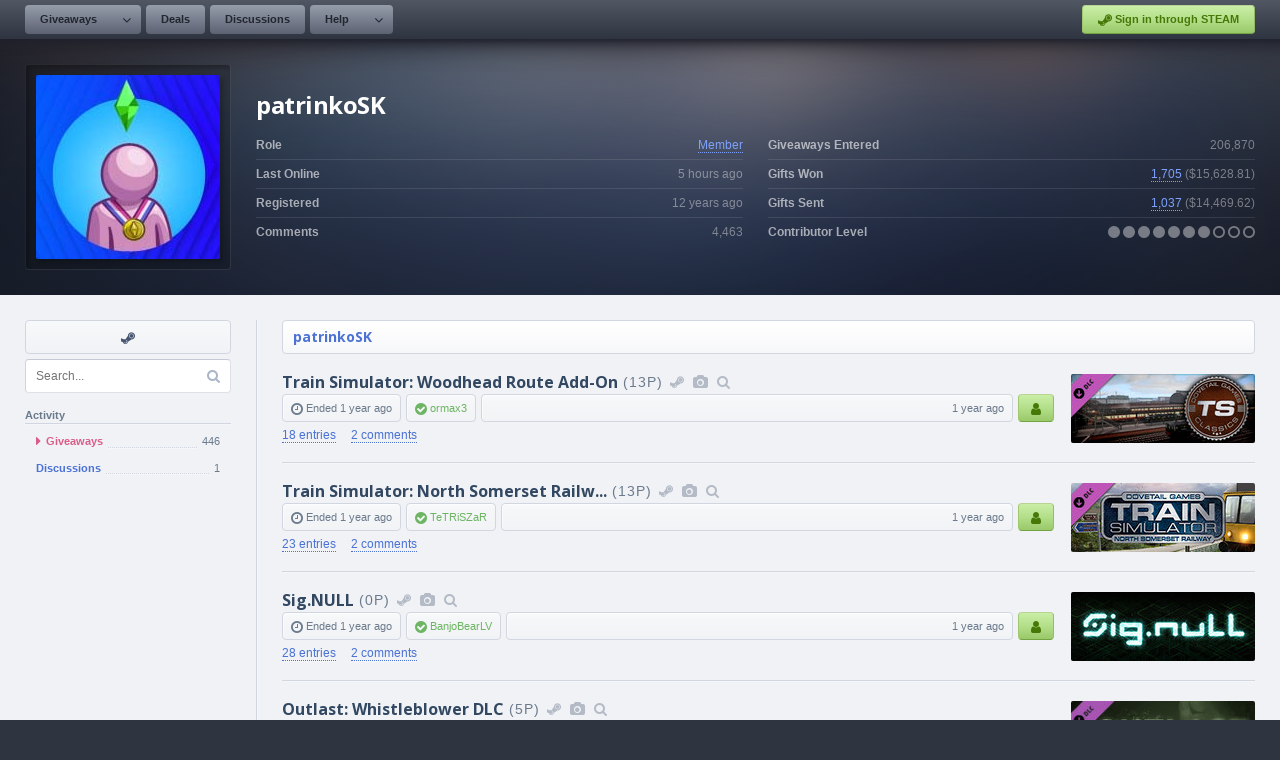

--- FILE ---
content_type: text/html; charset=UTF-8
request_url: https://www.steamgifts.com/user/patrinkoSK
body_size: 6590
content:
<!DOCTYPE html>
<html lang="en">
	<head>
		<meta charset="UTF-8">
						<link rel="shortcut icon" href="https://cdn.steamgifts.com/img/favicon.ico">
		<title>User - patrinkoSK</title>
		<!-- Google Fonts -->
		<link rel="preconnect" href="https://fonts.gstatic.com">
		<link href="https://fonts.googleapis.com/css2?family=Open+Sans:wght@300;600;700&family=Roboto+Mono&display=swap" rel="stylesheet">
		<!-- Include FontAwesome -->
		<link rel="stylesheet" href="https://maxcdn.bootstrapcdn.com/font-awesome/4.7.0/css/font-awesome.min.css">
		<!-- Include CSS -->
		<link rel="stylesheet" type="text/css" href="https://cdn.steamgifts.com/css/minified_v58.css">
		<!-- Include Scripts -->
		<script src="https://cdn.steamgifts.com/js/minified_v61.js"></script>
		<script type="text/javascript">
			var baseUrl = "\/user\/patrinkoSK";
		</script>
				<script src="https://cdn.steamgifts.com/js/referrals_v4.js"></script>		<meta name="viewport" content="width=1200">
		<script type="application/ld+json">{"@context":"https://schema.org","@type":"ProfilePage","dateCreated":"2013-08-29T13:10:44+00:00","mainEntity":{"@type":"Person","name":"patrinkoSK","identifier":"623954","image":"https://avatars.steamstatic.com/65986f68ce4dbbed9811441ae169293c3d71a251_full.jpg"}}</script>			
	</head>
	<body>
					<div class="lightbox hide">
				<div class="lightbox-header">
					<div class="lightbox-header-description">
						<div class="lightbox-header-description-name"></div>
						<div class="lightbox-header-description-count"></div>
					</div>
					<div class="lightbox-header-icons">
						<i data-category="images" class="lightbox-header-icon fa fa-camera"></i>
						<i data-category="videos" class="lightbox-header-icon fa fa-video-camera"></i>
						<i class="lightbox-header-icon lightbox-header-icon--close fa fa-times"></i>
					</div>
				</div>
				<div class="lightbox-status lightbox-status--loading">
					<div>
						<div class="lightbox-status-icon"><i class="fa fa-cog fa-spin"></i></div>
						<div class="lightbox-status-text">Please wait</div>
					</div>
				</div>
				<div class="lightbox-status lightbox-status--empty">
					<div>
						<div class="lightbox-status-icon"><i class="fa fa-picture-o"></i></div>
						<div class="lightbox-status-text">No results</div>
					</div>
				</div>
				<div class="lightbox-content">
					<div class="lightbox-content-nav">
						<div class="lightbox-content-nav-btn lightbox-content-nav-btn--prev">
							<div class="lightbox-content-nav-btn-icon"><i class="fa fa-angle-left"></i></div>
						</div>
						<div class="lightbox-content-nav-btn lightbox-content-nav-btn--next">
							<div class="lightbox-content-nav-btn-icon"><i class="fa fa-angle-right"></i></div>
						</div>
					</div>
					<div class="lightbox-content-image"></div>
				</div>
				<div class="lightbox-footer-outer">
					<div class="lightbox-footer-inner">
						<div class="lightbox-thumbnails"></div>
					</div>
				</div>
			</div>
					<header>
			<nav>
									<div class="nav__left-container">
						<div class="nav__button-container">
							<div class="nav__relative-dropdown is-hidden">
								<div class="nav__absolute-dropdown">
									<a class="nav__row" href="/giveaways/wishlist">
										<i class="icon-blue fa fa-fw fa-users"></i>
										<div class="nav__row__summary">
											<p class="nav__row__summary__name">Community Wishlist</p>
											<p class="nav__row__summary__description">Search for new games to share.</p>
										</div>
									</a>							
								</div>
							</div>	
							<a class="nav__button nav__button--is-dropdown" href="/">Giveaways</a>
							<div class="nav__button nav__button--is-dropdown-arrow"><i class="fa fa-angle-down"></i></div>
						</div>
												<div class="nav__button-container">
							<a class="nav__button" href="/discussions/deals">Deals</a>
						</div>
						<div class="nav__button-container">
							<a class="nav__button" href="/discussions">Discussions</a>
						</div>
						<div class="nav__button-container">
							<div class="nav__relative-dropdown is-hidden">
								<div class="nav__absolute-dropdown">
									<a class="nav__row" href="/about/guidelines">
										<i class="icon-blue fa fa-fw fa-file-text-o"></i>
										<div class="nav__row__summary">
											<p class="nav__row__summary__name">Guidelines</p>
											<p class="nav__row__summary__description">Community rules and guidelines.</p>
										</div>
									</a>
									<a class="nav__row" href="/about/faq">
										<i class="icon-grey fa fa-fw fa-question-circle"></i>
										<div class="nav__row__summary">
											<p class="nav__row__summary__name">FAQ</p>
											<p class="nav__row__summary__description">Frequently asked questions.</p>
										</div>
									</a>
									<a class="nav__row" href="/about/comment-formatting">
										<i class="icon-red fa fa-fw fa-code"></i>
										<div class="nav__row__summary">
											<p class="nav__row__summary__name">Comment Formatting</p>
											<p class="nav__row__summary__description">Syntax for writing comments.</p>
										</div>
									</a>
								</div>
							</div>	
							<a class="nav__button nav__button--is-dropdown" href="/about/faq">Help</a>
							<div class="nav__button nav__button--is-dropdown-arrow"><i class="fa fa-angle-down"></i></div>
						</div>
					</div>
					<div class="nav__right-container">
													<div class="nav__button-container">
							<a href="/?login&redirect=/user/patrinkoSK" class="nav__sits"><i class="fa fa-steam"></i> Sign in through STEAM</a>
							</div>
												</div>
								</nav>
		</header>
			<div class="featured__container">
		<div class="featured__outer-wrap featured__outer-wrap--user" style="background-color: rgb(4,29,89);">
			<div class="featured__inner-wrap">
				<div class="global__image-outer-wrap global__image-outer-wrap--avatar-large" style="width: 206px; height: 206px; box-sizing: border-box; border-left-color: rgba(255,255,255,0.05); border-top-color: rgba(255,255,255,0.05); ">
				<div class="global__image-inner-wrap" style="background-size: auto; background-image:url(https://avatars.steamstatic.com/65986f68ce4dbbed9811441ae169293c3d71a251_full.jpg);"></div></div>
				<div class="featured__summary">
					<div class="featured__heading"><div class="featured__heading__medium">patrinkoSK</div></div>
					<div class="featured__table">
						<div class="featured__table__column">
							<div class="featured__table__row">
								<div class="featured__table__row__left">Role</div>
								<div class="featured__table__row__right"><a style="color: rgb(125,161,250);" href="/roles/member">Member</a></div>
							</div>
							<div class="featured__table__row">
								<div class="featured__table__row__left">Last Online</div>
								<div class="featured__table__row__right"><span data-timestamp="1768767650">5 hours</span> ago</div>
							</div>
							<div class="featured__table__row">
								<div class="featured__table__row__left">Registered</div>
								<div class="featured__table__row__right"><span data-timestamp="1377781844">12 years</span> ago</div>
							</div>
							<div class="featured__table__row">
								<div class="featured__table__row__left">Comments</div>
								<div class="featured__table__row__right">4,463</div>
							</div>
						</div>
						<div class="featured__table__column">
							<div class="featured__table__row">
								<div class="featured__table__row__left">Giveaways Entered</div>
								<div class="featured__table__row__right">206,870</div>
							</div>
							<div class="featured__table__row">
								<div class="featured__table__row__left">Gifts Won</div>
								<div class="featured__table__row__right"><span><span data-ui-tooltip="{&quot;rows&quot;:[{&quot;icon&quot; : [{&quot;class&quot; : &quot;fa-check-circle&quot;, &quot;color&quot; : &quot;#96c468&quot;}], &quot;columns&quot;:[{&quot;name&quot; : &quot;Received&quot;}, {&quot;name&quot; : &quot;1,705&quot;, &quot;color&quot; : &quot;#8f96a6&quot;}]},{&quot;indent&quot; : &quot;80px&quot;, &quot;columns&quot;:[{&quot;name&quot; : &quot;Full Value&quot;, &quot;color&quot; : &quot;#8f96a6&quot;}, {&quot;name&quot; : &quot;147&quot;, &quot;color&quot; : &quot;#8f96a6&quot;}]},{&quot;indent&quot; : &quot;80px&quot;, &quot;columns&quot;:[{&quot;name&quot; : &quot;Reduced Value&quot;, &quot;color&quot; : &quot;#8f96a6&quot;}, {&quot;name&quot; : &quot;1,121&quot;, &quot;color&quot; : &quot;#8f96a6&quot;}]},{&quot;indent&quot; : &quot;80px&quot;, &quot;columns&quot;:[{&quot;name&quot; : &quot;No Value&quot;, &quot;color&quot; : &quot;#8f96a6&quot;}, {&quot;name&quot; : &quot;437&quot;, &quot;color&quot; : &quot;#8f96a6&quot;}]},{&quot;icon&quot; : [{&quot;class&quot; : &quot;fa-times-circle&quot;, &quot;color&quot; : &quot;#ec8583&quot;}], &quot;columns&quot;:[{&quot;name&quot; : &quot;Not Received&quot;}, {&quot;name&quot; : &quot;5&quot;, &quot;color&quot; : &quot;#8f96a6&quot;}]}]}"><a style="color: rgb(125,161,250);" href="/user/patrinkoSK/giveaways/won">1,705</a></span> (<span data-ui-tooltip="{&quot;rows&quot;:[{&quot;icon&quot; : [{&quot;class&quot; : &quot;fa-dollar&quot;, &quot;color&quot; : &quot;#84cfda&quot;}], &quot;columns&quot;:[{&quot;name&quot; : &quot;Received Value&quot;}, {&quot;name&quot; : &quot;$2,814.66&quot;, &quot;color&quot; : &quot;#8f96a6&quot;}]}]}">$15,628.81</span>)</span></div>
							</div>

							<div class="featured__table__row">
								<div class="featured__table__row__left">Gifts Sent</div>
								<div class=" featured__table__row__right">
								<span><span data-ui-tooltip="{&quot;rows&quot;:[{&quot;icon&quot; : [{&quot;class&quot; : &quot;fa-check-circle&quot;, &quot;color&quot; : &quot;#96c468&quot;}], &quot;columns&quot;:[{&quot;name&quot; : &quot;Received&quot;}, {&quot;name&quot; : &quot;1,037&quot;, &quot;color&quot; : &quot;#8f96a6&quot;}]},{&quot;indent&quot; : &quot;80px&quot;, &quot;columns&quot;:[{&quot;name&quot; : &quot;Full Value&quot;, &quot;color&quot; : &quot;#8f96a6&quot;}, {&quot;name&quot; : &quot;25&quot;, &quot;color&quot; : &quot;#8f96a6&quot;}]},{&quot;indent&quot; : &quot;80px&quot;, &quot;columns&quot;:[{&quot;name&quot; : &quot;Reduced Value&quot;, &quot;color&quot; : &quot;#8f96a6&quot;}, {&quot;name&quot; : &quot;377&quot;, &quot;color&quot; : &quot;#8f96a6&quot;}]},{&quot;indent&quot; : &quot;80px&quot;, &quot;columns&quot;:[{&quot;name&quot; : &quot;No Value&quot;, &quot;color&quot; : &quot;#8f96a6&quot;}, {&quot;name&quot; : &quot;635&quot;, &quot;color&quot; : &quot;#8f96a6&quot;}]},{&quot;icon&quot; : [{&quot;class&quot; : &quot;fa-question-circle&quot;, &quot;color&quot; : &quot;#77899A&quot;}], &quot;columns&quot;:[{&quot;name&quot; : &quot;Awaiting Feedback&quot;}, {&quot;name&quot; : &quot;0&quot;, &quot;color&quot; : &quot;#8f96a6&quot;}]},{&quot;icon&quot; : [{&quot;class&quot; : &quot;fa-times-circle&quot;, &quot;color&quot; : &quot;#ec8583&quot;}], &quot;columns&quot;:[{&quot;name&quot; : &quot;Not Received&quot;}, {&quot;name&quot; : &quot;0&quot;, &quot;color&quot; : &quot;#8f96a6&quot;}]}]}"><a style="color: rgb(125,161,250);" href="/user/patrinkoSK">1,037</a></span> (<span data-ui-tooltip="{&quot;rows&quot;:[{&quot;icon&quot; : [{&quot;class&quot; : &quot;fa-dollar&quot;, &quot;color&quot; : &quot;#84cfda&quot;}], &quot;columns&quot;:[{&quot;name&quot; : &quot;Contributor Value&quot;}, {&quot;name&quot; : &quot;$1,168.91&quot;, &quot;color&quot; : &quot;#8f96a6&quot;}]}]}">$14,469.62</span>)</span></div>
							</div>
							<div class="featured__table__row">
								<div class="featured__table__row__left">Contributor Level</div>
								<div class="featured__table__row__right"><span data-ui-tooltip="{&quot;rows&quot;:[{&quot;icon&quot; : [{&quot;class&quot; : &quot;fa-gift&quot;, &quot;color&quot; : &quot;#84cfda&quot;}], &quot;columns&quot;:[{&quot;name&quot; : &quot;Contributor Level&quot;}, {&quot;name&quot; : &quot;7.17&quot;, &quot;color&quot; : &quot;#8f96a6&quot;}]}]}"><i class="fa fa-circle"></i></span><span data-ui-tooltip="{&quot;rows&quot;:[{&quot;icon&quot; : [{&quot;class&quot; : &quot;fa-gift&quot;, &quot;color&quot; : &quot;#84cfda&quot;}], &quot;columns&quot;:[{&quot;name&quot; : &quot;Contributor Level&quot;}, {&quot;name&quot; : &quot;7.17&quot;, &quot;color&quot; : &quot;#8f96a6&quot;}]}]}"> <i class="fa fa-circle"></i></span><span data-ui-tooltip="{&quot;rows&quot;:[{&quot;icon&quot; : [{&quot;class&quot; : &quot;fa-gift&quot;, &quot;color&quot; : &quot;#84cfda&quot;}], &quot;columns&quot;:[{&quot;name&quot; : &quot;Contributor Level&quot;}, {&quot;name&quot; : &quot;7.17&quot;, &quot;color&quot; : &quot;#8f96a6&quot;}]}]}"> <i class="fa fa-circle"></i></span><span data-ui-tooltip="{&quot;rows&quot;:[{&quot;icon&quot; : [{&quot;class&quot; : &quot;fa-gift&quot;, &quot;color&quot; : &quot;#84cfda&quot;}], &quot;columns&quot;:[{&quot;name&quot; : &quot;Contributor Level&quot;}, {&quot;name&quot; : &quot;7.17&quot;, &quot;color&quot; : &quot;#8f96a6&quot;}]}]}"> <i class="fa fa-circle"></i></span><span data-ui-tooltip="{&quot;rows&quot;:[{&quot;icon&quot; : [{&quot;class&quot; : &quot;fa-gift&quot;, &quot;color&quot; : &quot;#84cfda&quot;}], &quot;columns&quot;:[{&quot;name&quot; : &quot;Contributor Level&quot;}, {&quot;name&quot; : &quot;7.17&quot;, &quot;color&quot; : &quot;#8f96a6&quot;}]}]}"> <i class="fa fa-circle"></i></span><span data-ui-tooltip="{&quot;rows&quot;:[{&quot;icon&quot; : [{&quot;class&quot; : &quot;fa-gift&quot;, &quot;color&quot; : &quot;#84cfda&quot;}], &quot;columns&quot;:[{&quot;name&quot; : &quot;Contributor Level&quot;}, {&quot;name&quot; : &quot;7.17&quot;, &quot;color&quot; : &quot;#8f96a6&quot;}]}]}"> <i class="fa fa-circle"></i></span><span data-ui-tooltip="{&quot;rows&quot;:[{&quot;icon&quot; : [{&quot;class&quot; : &quot;fa-gift&quot;, &quot;color&quot; : &quot;#84cfda&quot;}], &quot;columns&quot;:[{&quot;name&quot; : &quot;Contributor Level&quot;}, {&quot;name&quot; : &quot;7.17&quot;, &quot;color&quot; : &quot;#8f96a6&quot;}]}]}"> <i class="fa fa-circle"></i></span><span data-ui-tooltip="{&quot;rows&quot;:[{&quot;icon&quot; : [{&quot;class&quot; : &quot;fa-gift&quot;, &quot;color&quot; : &quot;#84cfda&quot;}], &quot;columns&quot;:[{&quot;name&quot; : &quot;Contributor Level&quot;}, {&quot;name&quot; : &quot;7.17&quot;, &quot;color&quot; : &quot;#8f96a6&quot;}]}]}"> <i class="fa fa-circle-o"></i></span><span data-ui-tooltip="{&quot;rows&quot;:[{&quot;icon&quot; : [{&quot;class&quot; : &quot;fa-gift&quot;, &quot;color&quot; : &quot;#84cfda&quot;}], &quot;columns&quot;:[{&quot;name&quot; : &quot;Contributor Level&quot;}, {&quot;name&quot; : &quot;7.17&quot;, &quot;color&quot; : &quot;#8f96a6&quot;}]}]}"> <i class="fa fa-circle-o"></i></span><span data-ui-tooltip="{&quot;rows&quot;:[{&quot;icon&quot; : [{&quot;class&quot; : &quot;fa-gift&quot;, &quot;color&quot; : &quot;#84cfda&quot;}], &quot;columns&quot;:[{&quot;name&quot; : &quot;Contributor Level&quot;}, {&quot;name&quot; : &quot;7.17&quot;, &quot;color&quot; : &quot;#8f96a6&quot;}]}]}"> <i class="fa fa-circle-o"></i></span></div>
							</div>
						</div>
					</div>
				</div>
			</div>
		</div>
	</div>
	<div class="page__outer-wrap">
		<div class="page__inner-wrap">
			<div class="widget-container">
				<div class="sidebar">
											<div class="sidebar__shortcut-outer-wrap">
							<div class="sidebar__shortcut-inner-wrap">
								<a rel="nofollow noopener" target="_blank" href="https://steamcommunity.com/profiles/76561197995761982" data-tooltip="Visit Steam Profile"><i class="fa fa-fw fa-steam"></i></a>							</div>
							<div class="sidebar__shortcut-tooltip-relative">
								<div class="sidebar__shortcut-tooltip-absolute"><i class="fa fa-question-circle"></i> <span class="js-tooltip"></span></div>
							</div>
						</div>
						
				<div class="sidebar__search-container">
					<input class="sidebar__search-input" name="search-query" type="text" placeholder="Search..." value="" />
					<i class="fa fa-search"></i>
				</div>
				<div class="sidebar__heading">Activity</div><ul class="sidebar__navigation">
							<li style="display: flex; align-items: center;" class="sidebar__navigation__item is-selected"><a style="flex: 1;" class="sidebar__navigation__item__link" href="/user/patrinkoSK"><i class="fa fa-caret-right"></i> 
									<div class="sidebar__navigation__item__name">Giveaways</div>
									<div class="sidebar__navigation__item__underline"></div><div class="sidebar__navigation__item__count">446</div>
								</a>
							</li>
							<li style="display: flex; align-items: center;" class="sidebar__navigation__item"><a style="flex: 1;" class="sidebar__navigation__item__link" href="/user/patrinkoSK/discussions">
									<div class="sidebar__navigation__item__name">Discussions</div>
									<div class="sidebar__navigation__item__underline"></div><div class="sidebar__navigation__item__count">1</div>
								</a>
							</li></ul>				</div>
				<div>
											<div class="page__heading">
							<div class="page__heading__breadcrumbs"><a href="/user/patrinkoSK">patrinkoSK</a></div>						</div>
						<div>
			<div class="giveaway__row-outer-wrap">
				<div class="giveaway__row-inner-wrap">
					<div class="giveaway__summary">
						<h2 class="giveaway__heading">
							<a class="giveaway__heading__name" href="/giveaway/c5jyZ/train-simulator-woodhead-route-add-on">Train Simulator: Woodhead Route Add-On</a><span class="giveaway__heading__thin">(13P)</span><a data-ui-tooltip="{&quot;rows&quot;:[{&quot;icon&quot; : [{&quot;class&quot; : &quot;fa-steam&quot;, &quot;color&quot; : &quot;#84cfda&quot;}], &quot;columns&quot;:[{&quot;name&quot; : &quot;Steam Store&quot;}]}]}" class="giveaway__icon" rel="nofollow noopener" target="_blank" href="https://store.steampowered.com/app/65244?utm_source=SteamGifts"><i class="fa fa-fw fa-steam"></i></a><i data-ui-tooltip="{&quot;rows&quot;:[{&quot;icon&quot; : [{&quot;class&quot; : &quot;fa-camera&quot;, &quot;color&quot; : &quot;#84cfda&quot;}], &quot;columns&quot;:[{&quot;name&quot; : &quot;Screenshots / Videos&quot;}]}]}" data-lightbox-id="4371" class="giveaway__icon fa fa-fw fa-camera"></i><a data-ui-tooltip="{&quot;rows&quot;:[{&quot;icon&quot; : [{&quot;class&quot; : &quot;fa-search&quot;, &quot;color&quot; : &quot;#84cfda&quot;}], &quot;columns&quot;:[{&quot;name&quot; : &quot;More Giveaways&quot;}]}]}" title="Free Steam Giveaways and Keys for Train Simulator: Woodhead Route Add-On" class="giveaway__icon" href="/game/9yP7X/train-simulator-woodhead-route-add-on"><i class="fa fa-fw fa-search"></i></a>
						</h2>
						<div class="giveaway__columns">
							<div><i class="fa fa-clock-o"></i> Ended <span data-timestamp="1717912800">1 year</span> ago</div><div class="giveaway__column--positive"><i class="fa fa-check-circle"></i> <a href="/user/ormax3">ormax3</a></div><div class="giveaway__column--width-fill text-right"><span data-timestamp="1717838808">1 year</span> ago</div><a href="/giveaway/c5jyZ/train-simulator-woodhead-route-add-on/groups" class="giveaway__column--group"><i class="fa fa-fw fa-user"></i></a></div>
							<div class="giveaway__links">
								<a href="/giveaway/c5jyZ/train-simulator-woodhead-route-add-on/entries"><span>18 entries</span></a>
								<a href="/giveaway/c5jyZ/train-simulator-woodhead-route-add-on"><span>2 comments</span></a>
							</div>
						</div><a class="giveaway_image_thumbnail" style="background-image:url(https://shared.akamai.steamstatic.com/store_item_assets/steam/apps/65244/capsule_184x69.jpg?t=1734957710);" href="/giveaway/c5jyZ/train-simulator-woodhead-route-add-on"></a>
				</div>
			</div>
			<div class="giveaway__row-outer-wrap">
				<div class="giveaway__row-inner-wrap">
					<div class="giveaway__summary">
						<h2 class="giveaway__heading">
							<a class="giveaway__heading__name" href="/giveaway/wKXgY/train-simulator-north-somerset-railway-route-add-on">Train Simulator: North Somerset Railw...</a><span class="giveaway__heading__thin">(13P)</span><a data-ui-tooltip="{&quot;rows&quot;:[{&quot;icon&quot; : [{&quot;class&quot; : &quot;fa-steam&quot;, &quot;color&quot; : &quot;#84cfda&quot;}], &quot;columns&quot;:[{&quot;name&quot; : &quot;Steam Store&quot;}]}]}" class="giveaway__icon" rel="nofollow noopener" target="_blank" href="https://store.steampowered.com/app/325993?utm_source=SteamGifts"><i class="fa fa-fw fa-steam"></i></a><i data-ui-tooltip="{&quot;rows&quot;:[{&quot;icon&quot; : [{&quot;class&quot; : &quot;fa-camera&quot;, &quot;color&quot; : &quot;#84cfda&quot;}], &quot;columns&quot;:[{&quot;name&quot; : &quot;Screenshots / Videos&quot;}]}]}" data-lightbox-id="752134623" class="giveaway__icon fa fa-fw fa-camera"></i><a data-ui-tooltip="{&quot;rows&quot;:[{&quot;icon&quot; : [{&quot;class&quot; : &quot;fa-search&quot;, &quot;color&quot; : &quot;#84cfda&quot;}], &quot;columns&quot;:[{&quot;name&quot; : &quot;More Giveaways&quot;}]}]}" title="Free Steam Giveaways and Keys for Train Simulator: North Somerset Railway Route Add-On" class="giveaway__icon" href="/game/HpP2n/train-simulator-north-somerset-railway-route-add-on"><i class="fa fa-fw fa-search"></i></a>
						</h2>
						<div class="giveaway__columns">
							<div><i class="fa fa-clock-o"></i> Ended <span data-timestamp="1717909200">1 year</span> ago</div><div class="giveaway__column--positive"><i class="fa fa-check-circle"></i> <a href="/user/TeTRiSZaR">TeTRiSZaR</a></div><div class="giveaway__column--width-fill text-right"><span data-timestamp="1717838722">1 year</span> ago</div><a href="/giveaway/wKXgY/train-simulator-north-somerset-railway-route-add-on/groups" class="giveaway__column--group"><i class="fa fa-fw fa-user"></i></a></div>
							<div class="giveaway__links">
								<a href="/giveaway/wKXgY/train-simulator-north-somerset-railway-route-add-on/entries"><span>23 entries</span></a>
								<a href="/giveaway/wKXgY/train-simulator-north-somerset-railway-route-add-on"><span>2 comments</span></a>
							</div>
						</div><a class="giveaway_image_thumbnail" style="background-image:url(https://shared.akamai.steamstatic.com/store_item_assets/steam/apps/325993/capsule_184x69.jpg?t=1728032963);" href="/giveaway/wKXgY/train-simulator-north-somerset-railway-route-add-on"></a>
				</div>
			</div>
			<div class="giveaway__row-outer-wrap">
				<div class="giveaway__row-inner-wrap">
					<div class="giveaway__summary">
						<h2 class="giveaway__heading">
							<a class="giveaway__heading__name" href="/giveaway/xCK6V/signull">Sig.NULL</a><span class="giveaway__heading__thin">(0P)</span><a data-ui-tooltip="{&quot;rows&quot;:[{&quot;icon&quot; : [{&quot;class&quot; : &quot;fa-steam&quot;, &quot;color&quot; : &quot;#84cfda&quot;}], &quot;columns&quot;:[{&quot;name&quot; : &quot;Steam Store&quot;}]}]}" class="giveaway__icon" rel="nofollow noopener" target="_blank" href="https://store.steampowered.com/app/501930?utm_source=SteamGifts"><i class="fa fa-fw fa-steam"></i></a><i data-ui-tooltip="{&quot;rows&quot;:[{&quot;icon&quot; : [{&quot;class&quot; : &quot;fa-camera&quot;, &quot;color&quot; : &quot;#84cfda&quot;}], &quot;columns&quot;:[{&quot;name&quot; : &quot;Screenshots / Videos&quot;}]}]}" data-lightbox-id="1385889013" class="giveaway__icon fa fa-fw fa-camera"></i><a data-ui-tooltip="{&quot;rows&quot;:[{&quot;icon&quot; : [{&quot;class&quot; : &quot;fa-search&quot;, &quot;color&quot; : &quot;#84cfda&quot;}], &quot;columns&quot;:[{&quot;name&quot; : &quot;More Giveaways&quot;}]}]}" title="Free Steam Giveaways and Keys for Sig.NULL" class="giveaway__icon" href="/game/0BfIl/signull"><i class="fa fa-fw fa-search"></i></a>
						</h2>
						<div class="giveaway__columns">
							<div><i class="fa fa-clock-o"></i> Ended <span data-timestamp="1717826400">1 year</span> ago</div><div class="giveaway__column--positive"><i class="fa fa-check-circle"></i> <a href="/user/BanjoBearLV">BanjoBearLV</a></div><div class="giveaway__column--width-fill text-right"><span data-timestamp="1717703138">1 year</span> ago</div><a href="/giveaway/xCK6V/signull/groups" class="giveaway__column--group"><i class="fa fa-fw fa-user"></i></a></div>
							<div class="giveaway__links">
								<a href="/giveaway/xCK6V/signull/entries"><span>28 entries</span></a>
								<a href="/giveaway/xCK6V/signull"><span>2 comments</span></a>
							</div>
						</div><a class="giveaway_image_thumbnail" style="background-image:url(https://shared.akamai.steamstatic.com/store_item_assets/steam/apps/501930/capsule_184x69.jpg?t=1726142151);" href="/giveaway/xCK6V/signull"></a>
				</div>
			</div>
			<div class="giveaway__row-outer-wrap">
				<div class="giveaway__row-inner-wrap">
					<div class="giveaway__summary">
						<h2 class="giveaway__heading">
							<a class="giveaway__heading__name" href="/giveaway/qfZpa/outlast-whistleblower-dlc">Outlast: Whistleblower DLC</a><span class="giveaway__heading__thin">(5P)</span><a data-ui-tooltip="{&quot;rows&quot;:[{&quot;icon&quot; : [{&quot;class&quot; : &quot;fa-steam&quot;, &quot;color&quot; : &quot;#84cfda&quot;}], &quot;columns&quot;:[{&quot;name&quot; : &quot;Steam Store&quot;}]}]}" class="giveaway__icon" rel="nofollow noopener" target="_blank" href="https://store.steampowered.com/app/273300?utm_source=SteamGifts"><i class="fa fa-fw fa-steam"></i></a><i data-ui-tooltip="{&quot;rows&quot;:[{&quot;icon&quot; : [{&quot;class&quot; : &quot;fa-camera&quot;, &quot;color&quot; : &quot;#84cfda&quot;}], &quot;columns&quot;:[{&quot;name&quot; : &quot;Screenshots / Videos&quot;}]}]}" data-lightbox-id="11734" class="giveaway__icon fa fa-fw fa-camera"></i><a data-ui-tooltip="{&quot;rows&quot;:[{&quot;icon&quot; : [{&quot;class&quot; : &quot;fa-search&quot;, &quot;color&quot; : &quot;#84cfda&quot;}], &quot;columns&quot;:[{&quot;name&quot; : &quot;More Giveaways&quot;}]}]}" title="Free Steam Giveaways and Keys for Outlast: Whistleblower DLC" class="giveaway__icon" href="/game/aoYSh/outlast-whistleblower-dlc"><i class="fa fa-fw fa-search"></i></a>
						</h2>
						<div class="giveaway__columns">
							<div><i class="fa fa-clock-o"></i> Ended <span data-timestamp="1717826400">1 year</span> ago</div><div class="giveaway__column--positive"><i class="fa fa-check-circle"></i> <a href="/user/VariLend">VariLend</a></div><div class="giveaway__column--width-fill text-right"><span data-timestamp="1717703073">1 year</span> ago</div><a href="/giveaway/qfZpa/outlast-whistleblower-dlc/groups" class="giveaway__column--group"><i class="fa fa-fw fa-user"></i></a></div>
							<div class="giveaway__links">
								<a href="/giveaway/qfZpa/outlast-whistleblower-dlc/entries"><span>13 entries</span></a>
								<a href="/giveaway/qfZpa/outlast-whistleblower-dlc"><span>2 comments</span></a>
							</div>
						</div><a class="giveaway_image_thumbnail" style="background-image:url(https://shared.akamai.steamstatic.com/store_item_assets/steam/apps/273300/capsule_184x69.jpg?t=1618944936);" href="/giveaway/qfZpa/outlast-whistleblower-dlc"></a>
				</div>
			</div>
			<div class="giveaway__row-outer-wrap">
				<div class="giveaway__row-inner-wrap">
					<div class="giveaway__summary">
						<h2 class="giveaway__heading">
							<a class="giveaway__heading__name" href="/giveaway/b5XSx/sid-meiers-civilization-iii-complete">Sid Meier's Civilization III Complete</a><span class="giveaway__heading__thin">(5P)</span><a data-ui-tooltip="{&quot;rows&quot;:[{&quot;icon&quot; : [{&quot;class&quot; : &quot;fa-steam&quot;, &quot;color&quot; : &quot;#84cfda&quot;}], &quot;columns&quot;:[{&quot;name&quot; : &quot;Steam Store&quot;}]}]}" class="giveaway__icon" rel="nofollow noopener" target="_blank" href="https://store.steampowered.com/app/3910?utm_source=SteamGifts"><i class="fa fa-fw fa-steam"></i></a><i data-ui-tooltip="{&quot;rows&quot;:[{&quot;icon&quot; : [{&quot;class&quot; : &quot;fa-camera&quot;, &quot;color&quot; : &quot;#84cfda&quot;}], &quot;columns&quot;:[{&quot;name&quot; : &quot;Screenshots / Videos&quot;}]}]}" data-lightbox-id="437" class="giveaway__icon fa fa-fw fa-camera"></i><a data-ui-tooltip="{&quot;rows&quot;:[{&quot;icon&quot; : [{&quot;class&quot; : &quot;fa-search&quot;, &quot;color&quot; : &quot;#84cfda&quot;}], &quot;columns&quot;:[{&quot;name&quot; : &quot;More Giveaways&quot;}]}]}" title="Free Steam Giveaways and Keys for Sid Meier's Civilization III Complete" class="giveaway__icon" href="/game/ZAQxi/sid-meiers-civilization-iii-complete"><i class="fa fa-fw fa-search"></i></a>
						</h2>
						<div class="giveaway__columns">
							<div><i class="fa fa-clock-o"></i> Ended <span data-timestamp="1717826400">1 year</span> ago</div><div class="giveaway__column--positive"><i class="fa fa-check-circle"></i> <a href="/user/Deleted-8165130">Deleted-8165130</a></div><div class="giveaway__column--width-fill text-right"><span data-timestamp="1717703007">1 year</span> ago</div><a href="/giveaway/b5XSx/sid-meiers-civilization-iii-complete/groups" class="giveaway__column--group"><i class="fa fa-fw fa-user"></i></a></div>
							<div class="giveaway__links">
								<a href="/giveaway/b5XSx/sid-meiers-civilization-iii-complete/entries"><span>6 entries</span></a>
								<a href="/giveaway/b5XSx/sid-meiers-civilization-iii-complete"><span>2 comments</span></a>
							</div>
						</div><a class="giveaway_image_thumbnail" style="background-image:url(https://shared.akamai.steamstatic.com/store_item_assets/steam/apps/3910/capsule_184x69.jpg?t=1569013660);" href="/giveaway/b5XSx/sid-meiers-civilization-iii-complete"></a>
				</div>
			</div>
			<div class="giveaway__row-outer-wrap">
				<div class="giveaway__row-inner-wrap">
					<div class="giveaway__summary">
						<h2 class="giveaway__heading">
							<a class="giveaway__heading__name" href="/giveaway/6YiLq/homefront">Homefront</a><span class="giveaway__heading__thin">(20P)</span><a data-ui-tooltip="{&quot;rows&quot;:[{&quot;icon&quot; : [{&quot;class&quot; : &quot;fa-steam&quot;, &quot;color&quot; : &quot;#84cfda&quot;}], &quot;columns&quot;:[{&quot;name&quot; : &quot;Steam Store&quot;}]}]}" class="giveaway__icon" rel="nofollow noopener" target="_blank" href="https://store.steampowered.com/app/55100?utm_source=SteamGifts"><i class="fa fa-fw fa-steam"></i></a><i data-ui-tooltip="{&quot;rows&quot;:[{&quot;icon&quot; : [{&quot;class&quot; : &quot;fa-camera&quot;, &quot;color&quot; : &quot;#84cfda&quot;}], &quot;columns&quot;:[{&quot;name&quot; : &quot;Screenshots / Videos&quot;}]}]}" data-lightbox-id="4072" class="giveaway__icon fa fa-fw fa-camera"></i><a data-ui-tooltip="{&quot;rows&quot;:[{&quot;icon&quot; : [{&quot;class&quot; : &quot;fa-search&quot;, &quot;color&quot; : &quot;#84cfda&quot;}], &quot;columns&quot;:[{&quot;name&quot; : &quot;More Giveaways&quot;}]}]}" title="Free Steam Giveaways and Keys for Homefront" class="giveaway__icon" href="/game/lJbJZ/homefront"><i class="fa fa-fw fa-search"></i></a>
						</h2>
						<div class="giveaway__columns">
							<div><i class="fa fa-clock-o"></i> Ended <span data-timestamp="1717826400">1 year</span> ago</div><div class="giveaway__column--positive"><i class="fa fa-check-circle"></i> <a href="/user/LeonelMLF">LeonelMLF</a></div><div class="giveaway__column--width-fill text-right"><span data-timestamp="1717702847">1 year</span> ago</div><a href="/giveaway/6YiLq/homefront/groups" class="giveaway__column--group"><i class="fa fa-fw fa-user"></i></a></div>
							<div class="giveaway__links">
								<a href="/giveaway/6YiLq/homefront/entries"><span>10 entries</span></a>
								<a href="/giveaway/6YiLq/homefront"><span>0 comments</span></a>
							</div>
						</div><a class="giveaway_image_thumbnail" style="background-image:url(https://shared.akamai.steamstatic.com/store_item_assets/steam/apps/55100/capsule_184x69.jpg?t=1709649918);" href="/giveaway/6YiLq/homefront"></a>
				</div>
			</div>
			<div class="giveaway__row-outer-wrap">
				<div class="giveaway__row-inner-wrap">
					<div class="giveaway__summary">
						<h2 class="giveaway__heading">
							<a class="giveaway__heading__name" href="/giveaway/CMjzj/the-flame-in-the-flood">The Flame in the Flood</a><span class="giveaway__heading__thin">(15P)</span><a data-ui-tooltip="{&quot;rows&quot;:[{&quot;icon&quot; : [{&quot;class&quot; : &quot;fa-steam&quot;, &quot;color&quot; : &quot;#84cfda&quot;}], &quot;columns&quot;:[{&quot;name&quot; : &quot;Steam Store&quot;}]}]}" class="giveaway__icon" rel="nofollow noopener" target="_blank" href="https://store.steampowered.com/app/318600?utm_source=SteamGifts"><i class="fa fa-fw fa-steam"></i></a><i data-ui-tooltip="{&quot;rows&quot;:[{&quot;icon&quot; : [{&quot;class&quot; : &quot;fa-camera&quot;, &quot;color&quot; : &quot;#84cfda&quot;}], &quot;columns&quot;:[{&quot;name&quot; : &quot;Screenshots / Videos&quot;}]}]}" data-lightbox-id="279441414" class="giveaway__icon fa fa-fw fa-camera"></i><a data-ui-tooltip="{&quot;rows&quot;:[{&quot;icon&quot; : [{&quot;class&quot; : &quot;fa-search&quot;, &quot;color&quot; : &quot;#84cfda&quot;}], &quot;columns&quot;:[{&quot;name&quot; : &quot;More Giveaways&quot;}]}]}" title="Free Steam Giveaways and Keys for The Flame in the Flood" class="giveaway__icon" href="/game/Pjurt/the-flame-in-the-flood"><i class="fa fa-fw fa-search"></i></a>
						</h2>
						<div class="giveaway__columns">
							<div><i class="fa fa-clock-o"></i> Ended <span data-timestamp="1717826400">1 year</span> ago</div><div class="giveaway__column--positive"><i class="fa fa-check-circle"></i> <a href="/user/LeonelMLF">LeonelMLF</a></div><div class="giveaway__column--width-fill text-right"><span data-timestamp="1717702779">1 year</span> ago</div><a href="/giveaway/CMjzj/the-flame-in-the-flood/groups" class="giveaway__column--group"><i class="fa fa-fw fa-user"></i></a></div>
							<div class="giveaway__links">
								<a href="/giveaway/CMjzj/the-flame-in-the-flood/entries"><span>8 entries</span></a>
								<a href="/giveaway/CMjzj/the-flame-in-the-flood"><span>0 comments</span></a>
							</div>
						</div><a class="giveaway_image_thumbnail" style="background-image:url(https://shared.akamai.steamstatic.com/store_item_assets/steam/apps/318600/capsule_184x69.jpg?t=1749201410);" href="/giveaway/CMjzj/the-flame-in-the-flood"></a>
				</div>
			</div>
			<div class="giveaway__row-outer-wrap">
				<div class="giveaway__row-inner-wrap">
					<div class="giveaway__summary">
						<h2 class="giveaway__heading">
							<a class="giveaway__heading__name" href="/giveaway/D1e8W/shadowrun-returns-deluxe">Shadowrun Returns Deluxe</a><span class="giveaway__heading__thin">(25P)</span><a data-ui-tooltip="{&quot;rows&quot;:[{&quot;icon&quot; : [{&quot;class&quot; : &quot;fa-steam&quot;, &quot;color&quot; : &quot;#84cfda&quot;}], &quot;columns&quot;:[{&quot;name&quot; : &quot;Steam Store&quot;}]}]}" class="giveaway__icon" rel="nofollow noopener" target="_blank" href="https://store.steampowered.com/sub/27375?utm_source=SteamGifts"><i class="fa fa-fw fa-steam"></i></a><a data-ui-tooltip="{&quot;rows&quot;:[{&quot;icon&quot; : [{&quot;class&quot; : &quot;fa-search&quot;, &quot;color&quot; : &quot;#84cfda&quot;}], &quot;columns&quot;:[{&quot;name&quot; : &quot;More Giveaways&quot;}]}]}" title="Free Steam Giveaways and Keys for Shadowrun Returns Deluxe" class="giveaway__icon" href="/game/SqOhh/shadowrun-returns-deluxe"><i class="fa fa-fw fa-search"></i></a>
						</h2>
						<div class="giveaway__columns">
							<div><i class="fa fa-clock-o"></i> Ended <span data-timestamp="1717826400">1 year</span> ago</div><div class="giveaway__column--positive"><i class="fa fa-check-circle"></i> <a href="/user/TallyTheHawk">TallyTheHawk</a></div><div class="giveaway__column--width-fill text-right"><span data-timestamp="1717702735">1 year</span> ago</div><a href="/giveaway/D1e8W/shadowrun-returns-deluxe/groups" class="giveaway__column--group"><i class="fa fa-fw fa-user"></i></a></div>
							<div class="giveaway__links">
								<a href="/giveaway/D1e8W/shadowrun-returns-deluxe/entries"><span>8 entries</span></a>
								<a href="/giveaway/D1e8W/shadowrun-returns-deluxe"><span>2 comments</span></a>
							</div>
						</div><a class="giveaway_image_thumbnail_missing" href="/giveaway/D1e8W/shadowrun-returns-deluxe"><i class="fa fa-picture-o"></i></a>
				</div>
			</div>
			<div class="giveaway__row-outer-wrap">
				<div class="giveaway__row-inner-wrap">
					<div class="giveaway__summary">
						<h2 class="giveaway__heading">
							<a class="giveaway__heading__name" href="/giveaway/kQRSv/the-flame-in-the-flood">The Flame in the Flood</a><span class="giveaway__heading__thin">(15P)</span><a data-ui-tooltip="{&quot;rows&quot;:[{&quot;icon&quot; : [{&quot;class&quot; : &quot;fa-steam&quot;, &quot;color&quot; : &quot;#84cfda&quot;}], &quot;columns&quot;:[{&quot;name&quot; : &quot;Steam Store&quot;}]}]}" class="giveaway__icon" rel="nofollow noopener" target="_blank" href="https://store.steampowered.com/app/318600?utm_source=SteamGifts"><i class="fa fa-fw fa-steam"></i></a><i data-ui-tooltip="{&quot;rows&quot;:[{&quot;icon&quot; : [{&quot;class&quot; : &quot;fa-camera&quot;, &quot;color&quot; : &quot;#84cfda&quot;}], &quot;columns&quot;:[{&quot;name&quot; : &quot;Screenshots / Videos&quot;}]}]}" data-lightbox-id="279441414" class="giveaway__icon fa fa-fw fa-camera"></i><a data-ui-tooltip="{&quot;rows&quot;:[{&quot;icon&quot; : [{&quot;class&quot; : &quot;fa-search&quot;, &quot;color&quot; : &quot;#84cfda&quot;}], &quot;columns&quot;:[{&quot;name&quot; : &quot;More Giveaways&quot;}]}]}" title="Free Steam Giveaways and Keys for The Flame in the Flood" class="giveaway__icon" href="/game/Pjurt/the-flame-in-the-flood"><i class="fa fa-fw fa-search"></i></a>
						</h2>
						<div class="giveaway__columns">
							<div><i class="fa fa-clock-o"></i> Ended <span data-timestamp="1704477600">2 years</span> ago</div><div class="giveaway__column--positive"><i class="fa fa-check-circle"></i> <a href="/user/Hephos">Hephos</a></div><div class="giveaway__column--width-fill text-right"><span data-timestamp="1704008069">2 years</span> ago</div><a href="/giveaway/kQRSv/the-flame-in-the-flood/groups" class="giveaway__column--group"><i class="fa fa-fw fa-user"></i></a></div>
							<div class="giveaway__links">
								<a href="/giveaway/kQRSv/the-flame-in-the-flood/entries"><span>3 entries</span></a>
								<a href="/giveaway/kQRSv/the-flame-in-the-flood"><span>0 comments</span></a>
							</div>
						</div><a class="giveaway_image_thumbnail" style="background-image:url(https://shared.akamai.steamstatic.com/store_item_assets/steam/apps/318600/capsule_184x69.jpg?t=1749201410);" href="/giveaway/kQRSv/the-flame-in-the-flood"></a>
				</div>
			</div>
			<div class="giveaway__row-outer-wrap">
				<div class="giveaway__row-inner-wrap">
					<div class="giveaway__summary">
						<h2 class="giveaway__heading">
							<a class="giveaway__heading__name" href="/giveaway/hfRjA/homefront">Homefront</a><span class="giveaway__heading__thin">(20P)</span><a data-ui-tooltip="{&quot;rows&quot;:[{&quot;icon&quot; : [{&quot;class&quot; : &quot;fa-steam&quot;, &quot;color&quot; : &quot;#84cfda&quot;}], &quot;columns&quot;:[{&quot;name&quot; : &quot;Steam Store&quot;}]}]}" class="giveaway__icon" rel="nofollow noopener" target="_blank" href="https://store.steampowered.com/app/55100?utm_source=SteamGifts"><i class="fa fa-fw fa-steam"></i></a><i data-ui-tooltip="{&quot;rows&quot;:[{&quot;icon&quot; : [{&quot;class&quot; : &quot;fa-camera&quot;, &quot;color&quot; : &quot;#84cfda&quot;}], &quot;columns&quot;:[{&quot;name&quot; : &quot;Screenshots / Videos&quot;}]}]}" data-lightbox-id="4072" class="giveaway__icon fa fa-fw fa-camera"></i><a data-ui-tooltip="{&quot;rows&quot;:[{&quot;icon&quot; : [{&quot;class&quot; : &quot;fa-search&quot;, &quot;color&quot; : &quot;#84cfda&quot;}], &quot;columns&quot;:[{&quot;name&quot; : &quot;More Giveaways&quot;}]}]}" title="Free Steam Giveaways and Keys for Homefront" class="giveaway__icon" href="/game/lJbJZ/homefront"><i class="fa fa-fw fa-search"></i></a>
						</h2>
						<div class="giveaway__columns">
							<div><i class="fa fa-clock-o"></i> Ended <span data-timestamp="1704477600">2 years</span> ago</div><div class="giveaway__column--positive"><i class="fa fa-check-circle"></i> <a href="/user/BanjoBearLV">BanjoBearLV</a></div><div class="giveaway__column--width-fill text-right"><span data-timestamp="1704008027">2 years</span> ago</div><a href="/giveaway/hfRjA/homefront/groups" class="giveaway__column--group"><i class="fa fa-fw fa-user"></i></a></div>
							<div class="giveaway__links">
								<a href="/giveaway/hfRjA/homefront/entries"><span>8 entries</span></a>
								<a href="/giveaway/hfRjA/homefront"><span>2 comments</span></a>
							</div>
						</div><a class="giveaway_image_thumbnail" style="background-image:url(https://shared.akamai.steamstatic.com/store_item_assets/steam/apps/55100/capsule_184x69.jpg?t=1709649918);" href="/giveaway/hfRjA/homefront"></a>
				</div>
			</div>
			<div class="giveaway__row-outer-wrap">
				<div class="giveaway__row-inner-wrap">
					<div class="giveaway__summary">
						<h2 class="giveaway__heading">
							<a class="giveaway__heading__name" href="/giveaway/SNNTj/train-simulator-london-to-brighton-route-add-on">Train Simulator: London to Brighton R...</a><span class="giveaway__heading__thin">(20P)</span><a data-ui-tooltip="{&quot;rows&quot;:[{&quot;icon&quot; : [{&quot;class&quot; : &quot;fa-steam&quot;, &quot;color&quot; : &quot;#84cfda&quot;}], &quot;columns&quot;:[{&quot;name&quot; : &quot;Steam Store&quot;}]}]}" class="giveaway__icon" rel="nofollow noopener" target="_blank" href="https://store.steampowered.com/app/208280?utm_source=SteamGifts"><i class="fa fa-fw fa-steam"></i></a><i data-ui-tooltip="{&quot;rows&quot;:[{&quot;icon&quot; : [{&quot;class&quot; : &quot;fa-camera&quot;, &quot;color&quot; : &quot;#84cfda&quot;}], &quot;columns&quot;:[{&quot;name&quot; : &quot;Screenshots / Videos&quot;}]}]}" data-lightbox-id="7546" class="giveaway__icon fa fa-fw fa-camera"></i><a data-ui-tooltip="{&quot;rows&quot;:[{&quot;icon&quot; : [{&quot;class&quot; : &quot;fa-search&quot;, &quot;color&quot; : &quot;#84cfda&quot;}], &quot;columns&quot;:[{&quot;name&quot; : &quot;More Giveaways&quot;}]}]}" title="Free Steam Giveaways and Keys for Train Simulator: London to Brighton Route Add-On" class="giveaway__icon" href="/game/YloAM/train-simulator-london-to-brighton-route-add-on"><i class="fa fa-fw fa-search"></i></a>
						</h2>
						<div class="giveaway__columns">
							<div><i class="fa fa-clock-o"></i> Ended <span data-timestamp="1704477600">2 years</span> ago</div><div class="giveaway__column--positive"><i class="fa fa-check-circle"></i> <a href="/user/SilentMortir">SilentMortir</a></div><div class="giveaway__column--width-fill text-right"><span data-timestamp="1704007843">2 years</span> ago</div><a href="/giveaway/SNNTj/train-simulator-london-to-brighton-route-add-on/groups" class="giveaway__column--group"><i class="fa fa-fw fa-user"></i></a></div>
							<div class="giveaway__links">
								<a href="/giveaway/SNNTj/train-simulator-london-to-brighton-route-add-on/entries"><span>9 entries</span></a>
								<a href="/giveaway/SNNTj/train-simulator-london-to-brighton-route-add-on"><span>0 comments</span></a>
							</div>
						</div><a class="giveaway_image_thumbnail" style="background-image:url(https://shared.akamai.steamstatic.com/store_item_assets/steam/apps/208280/capsule_184x69.jpg?t=1734970802);" href="/giveaway/SNNTj/train-simulator-london-to-brighton-route-add-on"></a>
				</div>
			</div>
			<div class="giveaway__row-outer-wrap">
				<div class="giveaway__row-inner-wrap">
					<div class="giveaway__summary">
						<h2 class="giveaway__heading">
							<a class="giveaway__heading__name" href="/giveaway/Hm0QV/train-simulator-north-somerset-railway-route-add-on">Train Simulator: North Somerset Railw...</a><span class="giveaway__heading__thin">(13P)</span><a data-ui-tooltip="{&quot;rows&quot;:[{&quot;icon&quot; : [{&quot;class&quot; : &quot;fa-steam&quot;, &quot;color&quot; : &quot;#84cfda&quot;}], &quot;columns&quot;:[{&quot;name&quot; : &quot;Steam Store&quot;}]}]}" class="giveaway__icon" rel="nofollow noopener" target="_blank" href="https://store.steampowered.com/app/325993?utm_source=SteamGifts"><i class="fa fa-fw fa-steam"></i></a><i data-ui-tooltip="{&quot;rows&quot;:[{&quot;icon&quot; : [{&quot;class&quot; : &quot;fa-camera&quot;, &quot;color&quot; : &quot;#84cfda&quot;}], &quot;columns&quot;:[{&quot;name&quot; : &quot;Screenshots / Videos&quot;}]}]}" data-lightbox-id="752134623" class="giveaway__icon fa fa-fw fa-camera"></i><a data-ui-tooltip="{&quot;rows&quot;:[{&quot;icon&quot; : [{&quot;class&quot; : &quot;fa-search&quot;, &quot;color&quot; : &quot;#84cfda&quot;}], &quot;columns&quot;:[{&quot;name&quot; : &quot;More Giveaways&quot;}]}]}" title="Free Steam Giveaways and Keys for Train Simulator: North Somerset Railway Route Add-On" class="giveaway__icon" href="/game/HpP2n/train-simulator-north-somerset-railway-route-add-on"><i class="fa fa-fw fa-search"></i></a>
						</h2>
						<div class="giveaway__columns">
							<div><i class="fa fa-clock-o"></i> Ended <span data-timestamp="1704477600">2 years</span> ago</div><div class="giveaway__column--positive"><i class="fa fa-check-circle"></i> <a href="/user/hanfred">hanfred</a></div><div class="giveaway__column--width-fill text-right"><span data-timestamp="1704007714">2 years</span> ago</div><a href="/giveaway/Hm0QV/train-simulator-north-somerset-railway-route-add-on/groups" class="giveaway__column--group"><i class="fa fa-fw fa-user"></i></a></div>
							<div class="giveaway__links">
								<a href="/giveaway/Hm0QV/train-simulator-north-somerset-railway-route-add-on/entries"><span>9 entries</span></a>
								<a href="/giveaway/Hm0QV/train-simulator-north-somerset-railway-route-add-on"><span>2 comments</span></a>
							</div>
						</div><a class="giveaway_image_thumbnail" style="background-image:url(https://shared.akamai.steamstatic.com/store_item_assets/steam/apps/325993/capsule_184x69.jpg?t=1728032963);" href="/giveaway/Hm0QV/train-simulator-north-somerset-railway-route-add-on"></a>
				</div>
			</div>
			<div class="giveaway__row-outer-wrap">
				<div class="giveaway__row-inner-wrap">
					<div class="giveaway__summary">
						<h2 class="giveaway__heading">
							<a class="giveaway__heading__name" href="/giveaway/pdS4T/train-simulator-woodhead-route-add-on">Train Simulator: Woodhead Route Add-On</a><span class="giveaway__heading__thin">(13P)</span><a data-ui-tooltip="{&quot;rows&quot;:[{&quot;icon&quot; : [{&quot;class&quot; : &quot;fa-steam&quot;, &quot;color&quot; : &quot;#84cfda&quot;}], &quot;columns&quot;:[{&quot;name&quot; : &quot;Steam Store&quot;}]}]}" class="giveaway__icon" rel="nofollow noopener" target="_blank" href="https://store.steampowered.com/app/65244?utm_source=SteamGifts"><i class="fa fa-fw fa-steam"></i></a><i data-ui-tooltip="{&quot;rows&quot;:[{&quot;icon&quot; : [{&quot;class&quot; : &quot;fa-camera&quot;, &quot;color&quot; : &quot;#84cfda&quot;}], &quot;columns&quot;:[{&quot;name&quot; : &quot;Screenshots / Videos&quot;}]}]}" data-lightbox-id="4371" class="giveaway__icon fa fa-fw fa-camera"></i><a data-ui-tooltip="{&quot;rows&quot;:[{&quot;icon&quot; : [{&quot;class&quot; : &quot;fa-search&quot;, &quot;color&quot; : &quot;#84cfda&quot;}], &quot;columns&quot;:[{&quot;name&quot; : &quot;More Giveaways&quot;}]}]}" title="Free Steam Giveaways and Keys for Train Simulator: Woodhead Route Add-On" class="giveaway__icon" href="/game/9yP7X/train-simulator-woodhead-route-add-on"><i class="fa fa-fw fa-search"></i></a>
						</h2>
						<div class="giveaway__columns">
							<div><i class="fa fa-clock-o"></i> Ended <span data-timestamp="1704477600">2 years</span> ago</div><div class="giveaway__column--positive"><i class="fa fa-check-circle"></i> <a href="/user/hanfred">hanfred</a></div><div class="giveaway__column--width-fill text-right"><span data-timestamp="1704007710">2 years</span> ago</div><a href="/giveaway/pdS4T/train-simulator-woodhead-route-add-on/groups" class="giveaway__column--group"><i class="fa fa-fw fa-user"></i></a></div>
							<div class="giveaway__links">
								<a href="/giveaway/pdS4T/train-simulator-woodhead-route-add-on/entries"><span>8 entries</span></a>
								<a href="/giveaway/pdS4T/train-simulator-woodhead-route-add-on"><span>0 comments</span></a>
							</div>
						</div><a class="giveaway_image_thumbnail" style="background-image:url(https://shared.akamai.steamstatic.com/store_item_assets/steam/apps/65244/capsule_184x69.jpg?t=1734957710);" href="/giveaway/pdS4T/train-simulator-woodhead-route-add-on"></a>
				</div>
			</div>
			<div class="giveaway__row-outer-wrap">
				<div class="giveaway__row-inner-wrap">
					<div class="giveaway__summary">
						<h2 class="giveaway__heading">
							<a class="giveaway__heading__name" href="/giveaway/BxTJ7/train-simulator-classic">Train Simulator Classic</a><span class="giveaway__heading__thin">(25P)</span><a data-ui-tooltip="{&quot;rows&quot;:[{&quot;icon&quot; : [{&quot;class&quot; : &quot;fa-steam&quot;, &quot;color&quot; : &quot;#84cfda&quot;}], &quot;columns&quot;:[{&quot;name&quot; : &quot;Steam Store&quot;}]}]}" class="giveaway__icon" rel="nofollow noopener" target="_blank" href="https://store.steampowered.com/sub/859676?utm_source=SteamGifts"><i class="fa fa-fw fa-steam"></i></a><a data-ui-tooltip="{&quot;rows&quot;:[{&quot;icon&quot; : [{&quot;class&quot; : &quot;fa-search&quot;, &quot;color&quot; : &quot;#84cfda&quot;}], &quot;columns&quot;:[{&quot;name&quot; : &quot;More Giveaways&quot;}]}]}" title="Free Steam Giveaways and Keys for Train Simulator Classic" class="giveaway__icon" href="/game/EqLwz/train-simulator-classic"><i class="fa fa-fw fa-search"></i></a>
						</h2>
						<div class="giveaway__columns">
							<div><i class="fa fa-clock-o"></i> Ended <span data-timestamp="1704477600">2 years</span> ago</div><div class="giveaway__column--positive"><i class="fa fa-check-circle"></i> <a href="/user/BroilKing">BroilKing</a></div><div class="giveaway__column--width-fill text-right"><span data-timestamp="1704007703">2 years</span> ago</div><a href="/giveaway/BxTJ7/train-simulator-classic/groups" class="giveaway__column--group"><i class="fa fa-fw fa-user"></i></a></div>
							<div class="giveaway__links">
								<a href="/giveaway/BxTJ7/train-simulator-classic/entries"><span>19 entries</span></a>
								<a href="/giveaway/BxTJ7/train-simulator-classic"><span>6 comments</span></a>
							</div>
						</div><a class="giveaway_image_thumbnail_missing" href="/giveaway/BxTJ7/train-simulator-classic"><i class="fa fa-picture-o"></i></a>
				</div>
			</div>
			<div class="giveaway__row-outer-wrap">
				<div class="giveaway__row-inner-wrap">
					<div class="giveaway__summary">
						<h2 class="giveaway__heading">
							<a class="giveaway__heading__name" href="/giveaway/GL4dC/sid-meiers-civilization-iii-complete">Sid Meier's Civilization III Complete</a><span class="giveaway__heading__thin">(5P)</span><a data-ui-tooltip="{&quot;rows&quot;:[{&quot;icon&quot; : [{&quot;class&quot; : &quot;fa-steam&quot;, &quot;color&quot; : &quot;#84cfda&quot;}], &quot;columns&quot;:[{&quot;name&quot; : &quot;Steam Store&quot;}]}]}" class="giveaway__icon" rel="nofollow noopener" target="_blank" href="https://store.steampowered.com/app/3910?utm_source=SteamGifts"><i class="fa fa-fw fa-steam"></i></a><i data-ui-tooltip="{&quot;rows&quot;:[{&quot;icon&quot; : [{&quot;class&quot; : &quot;fa-camera&quot;, &quot;color&quot; : &quot;#84cfda&quot;}], &quot;columns&quot;:[{&quot;name&quot; : &quot;Screenshots / Videos&quot;}]}]}" data-lightbox-id="437" class="giveaway__icon fa fa-fw fa-camera"></i><a data-ui-tooltip="{&quot;rows&quot;:[{&quot;icon&quot; : [{&quot;class&quot; : &quot;fa-search&quot;, &quot;color&quot; : &quot;#84cfda&quot;}], &quot;columns&quot;:[{&quot;name&quot; : &quot;More Giveaways&quot;}]}]}" title="Free Steam Giveaways and Keys for Sid Meier's Civilization III Complete" class="giveaway__icon" href="/game/ZAQxi/sid-meiers-civilization-iii-complete"><i class="fa fa-fw fa-search"></i></a>
						</h2>
						<div class="giveaway__columns">
							<div><i class="fa fa-clock-o"></i> Ended <span data-timestamp="1704045600">2 years</span> ago</div><div class="giveaway__column--positive"><i class="fa fa-check-circle"></i> <a href="/user/gln">gln</a></div><div class="giveaway__column--width-fill text-right"><span data-timestamp="1704008120">2 years</span> ago</div><a href="/giveaway/GL4dC/sid-meiers-civilization-iii-complete/groups" class="giveaway__column--group"><i class="fa fa-fw fa-user"></i></a></div>
							<div class="giveaway__links">
								<a href="/giveaway/GL4dC/sid-meiers-civilization-iii-complete/entries"><span>3 entries</span></a>
								<a href="/giveaway/GL4dC/sid-meiers-civilization-iii-complete"><span>2 comments</span></a>
							</div>
						</div><a class="giveaway_image_thumbnail" style="background-image:url(https://shared.akamai.steamstatic.com/store_item_assets/steam/apps/3910/capsule_184x69.jpg?t=1569013660);" href="/giveaway/GL4dC/sid-meiers-civilization-iii-complete"></a>
				</div>
			</div>
			<div class="giveaway__row-outer-wrap">
				<div class="giveaway__row-inner-wrap">
					<div class="giveaway__summary">
						<h2 class="giveaway__heading">
							<a class="giveaway__heading__name" href="/giveaway/McXaG/7-wonders-treasures-of-seven">7 Wonders: Treasures of Seven</a><span class="giveaway__heading__thin">(10P)</span><a data-ui-tooltip="{&quot;rows&quot;:[{&quot;icon&quot; : [{&quot;class&quot; : &quot;fa-steam&quot;, &quot;color&quot; : &quot;#84cfda&quot;}], &quot;columns&quot;:[{&quot;name&quot; : &quot;Steam Store&quot;}]}]}" class="giveaway__icon" rel="nofollow noopener" target="_blank" href="https://store.steampowered.com/app/16030?utm_source=SteamGifts"><i class="fa fa-fw fa-steam"></i></a><i data-ui-tooltip="{&quot;rows&quot;:[{&quot;icon&quot; : [{&quot;class&quot; : &quot;fa-camera&quot;, &quot;color&quot; : &quot;#84cfda&quot;}], &quot;columns&quot;:[{&quot;name&quot; : &quot;Screenshots / Videos&quot;}]}]}" data-lightbox-id="1989" class="giveaway__icon fa fa-fw fa-camera"></i><a data-ui-tooltip="{&quot;rows&quot;:[{&quot;icon&quot; : [{&quot;class&quot; : &quot;fa-search&quot;, &quot;color&quot; : &quot;#84cfda&quot;}], &quot;columns&quot;:[{&quot;name&quot; : &quot;More Giveaways&quot;}]}]}" title="Free Steam Giveaways and Keys for 7 Wonders: Treasures of Seven" class="giveaway__icon" href="/game/SIHo0/7-wonders-treasures-of-seven"><i class="fa fa-fw fa-search"></i></a>
						</h2>
						<div class="giveaway__columns">
							<div><i class="fa fa-clock-o"></i> Ended <span data-timestamp="1700589600">2 years</span> ago</div><div class="giveaway__column--positive"><i class="fa fa-check-circle"></i> <a href="/user/EzZz3">EzZz3</a></div><div class="giveaway__column--width-fill text-right"><span data-timestamp="1700382481">2 years</span> ago</div><a href="/giveaway/McXaG/7-wonders-treasures-of-seven/groups" class="giveaway__column--group"><i class="fa fa-fw fa-user"></i></a></div>
							<div class="giveaway__links">
								<a href="/giveaway/McXaG/7-wonders-treasures-of-seven/entries"><span>15 entries</span></a>
								<a href="/giveaway/McXaG/7-wonders-treasures-of-seven"><span>4 comments</span></a>
							</div>
						</div><a class="giveaway_image_thumbnail" style="background-image:url(https://shared.akamai.steamstatic.com/store_item_assets/steam/apps/16030/capsule_184x69.jpg?t=1688473970);" href="/giveaway/McXaG/7-wonders-treasures-of-seven"></a>
				</div>
			</div>
			<div class="giveaway__row-outer-wrap">
				<div class="giveaway__row-inner-wrap">
					<div class="giveaway__summary">
						<h2 class="giveaway__heading">
							<a class="giveaway__heading__name" href="/giveaway/u2N71/7-wonders-magical-mystery-tour">7 Wonders: Magical Mystery Tour</a><span class="giveaway__heading__thin">(7P)</span><a data-ui-tooltip="{&quot;rows&quot;:[{&quot;icon&quot; : [{&quot;class&quot; : &quot;fa-steam&quot;, &quot;color&quot; : &quot;#84cfda&quot;}], &quot;columns&quot;:[{&quot;name&quot; : &quot;Steam Store&quot;}]}]}" class="giveaway__icon" rel="nofollow noopener" target="_blank" href="https://store.steampowered.com/app/275830?utm_source=SteamGifts"><i class="fa fa-fw fa-steam"></i></a><i data-ui-tooltip="{&quot;rows&quot;:[{&quot;icon&quot; : [{&quot;class&quot; : &quot;fa-camera&quot;, &quot;color&quot; : &quot;#84cfda&quot;}], &quot;columns&quot;:[{&quot;name&quot; : &quot;Screenshots / Videos&quot;}]}]}" data-lightbox-id="11858" class="giveaway__icon fa fa-fw fa-camera"></i><a data-ui-tooltip="{&quot;rows&quot;:[{&quot;icon&quot; : [{&quot;class&quot; : &quot;fa-search&quot;, &quot;color&quot; : &quot;#84cfda&quot;}], &quot;columns&quot;:[{&quot;name&quot; : &quot;More Giveaways&quot;}]}]}" title="Free Steam Giveaways and Keys for 7 Wonders: Magical Mystery Tour" class="giveaway__icon" href="/game/DapXz/7-wonders-magical-mystery-tour"><i class="fa fa-fw fa-search"></i></a>
						</h2>
						<div class="giveaway__columns">
							<div><i class="fa fa-clock-o"></i> Ended <span data-timestamp="1700589600">2 years</span> ago</div><div class="giveaway__column--positive"><i class="fa fa-check-circle"></i> <a href="/user/alekxe">alekxe</a></div><div class="giveaway__column--width-fill text-right"><span data-timestamp="1700382472">2 years</span> ago</div><a href="/giveaway/u2N71/7-wonders-magical-mystery-tour/groups" class="giveaway__column--group"><i class="fa fa-fw fa-user"></i></a></div>
							<div class="giveaway__links">
								<a href="/giveaway/u2N71/7-wonders-magical-mystery-tour/entries"><span>18 entries</span></a>
								<a href="/giveaway/u2N71/7-wonders-magical-mystery-tour"><span>2 comments</span></a>
							</div>
						</div><a class="giveaway_image_thumbnail" style="background-image:url(https://shared.akamai.steamstatic.com/store_item_assets/steam/apps/275830/capsule_184x69.jpg?t=1688473953);" href="/giveaway/u2N71/7-wonders-magical-mystery-tour"></a>
				</div>
			</div>
			<div class="giveaway__row-outer-wrap">
				<div class="giveaway__row-inner-wrap">
					<div class="giveaway__summary">
						<h2 class="giveaway__heading">
							<a class="giveaway__heading__name" href="/giveaway/Rm9Eo/7-wonders-ancient-alien-makeover">7 Wonders: Ancient Alien Makeover</a><span class="giveaway__heading__thin">(10P)</span><a data-ui-tooltip="{&quot;rows&quot;:[{&quot;icon&quot; : [{&quot;class&quot; : &quot;fa-steam&quot;, &quot;color&quot; : &quot;#84cfda&quot;}], &quot;columns&quot;:[{&quot;name&quot; : &quot;Steam Store&quot;}]}]}" class="giveaway__icon" rel="nofollow noopener" target="_blank" href="https://store.steampowered.com/app/223000?utm_source=SteamGifts"><i class="fa fa-fw fa-steam"></i></a><i data-ui-tooltip="{&quot;rows&quot;:[{&quot;icon&quot; : [{&quot;class&quot; : &quot;fa-camera&quot;, &quot;color&quot; : &quot;#84cfda&quot;}], &quot;columns&quot;:[{&quot;name&quot; : &quot;Screenshots / Videos&quot;}]}]}" data-lightbox-id="8974" class="giveaway__icon fa fa-fw fa-camera"></i><a data-ui-tooltip="{&quot;rows&quot;:[{&quot;icon&quot; : [{&quot;class&quot; : &quot;fa-search&quot;, &quot;color&quot; : &quot;#84cfda&quot;}], &quot;columns&quot;:[{&quot;name&quot; : &quot;More Giveaways&quot;}]}]}" title="Free Steam Giveaways and Keys for 7 Wonders: Ancient Alien Makeover" class="giveaway__icon" href="/game/TsNM4/7-wonders-ancient-alien-makeover"><i class="fa fa-fw fa-search"></i></a>
						</h2>
						<div class="giveaway__columns">
							<div><i class="fa fa-clock-o"></i> Ended <span data-timestamp="1700589600">2 years</span> ago</div><div class="giveaway__column--positive"><i class="fa fa-check-circle"></i> <a href="/user/Choutas">Choutas</a></div><div class="giveaway__column--width-fill text-right"><span data-timestamp="1700382461">2 years</span> ago</div><a href="/giveaway/Rm9Eo/7-wonders-ancient-alien-makeover/groups" class="giveaway__column--group"><i class="fa fa-fw fa-user"></i></a></div>
							<div class="giveaway__links">
								<a href="/giveaway/Rm9Eo/7-wonders-ancient-alien-makeover/entries"><span>14 entries</span></a>
								<a href="/giveaway/Rm9Eo/7-wonders-ancient-alien-makeover"><span>1 comment</span></a>
							</div>
						</div><a class="giveaway_image_thumbnail" style="background-image:url(https://shared.akamai.steamstatic.com/store_item_assets/steam/apps/223000/capsule_184x69.jpg?t=1688473941);" href="/giveaway/Rm9Eo/7-wonders-ancient-alien-makeover"></a>
				</div>
			</div>
			<div class="giveaway__row-outer-wrap">
				<div class="giveaway__row-inner-wrap">
					<div class="giveaway__summary">
						<h2 class="giveaway__heading">
							<a class="giveaway__heading__name" href="/giveaway/zaDzg/7-wonders-of-the-ancient-world">7 Wonders of the Ancient World</a><span class="giveaway__heading__thin">(7P)</span><a data-ui-tooltip="{&quot;rows&quot;:[{&quot;icon&quot; : [{&quot;class&quot; : &quot;fa-steam&quot;, &quot;color&quot; : &quot;#84cfda&quot;}], &quot;columns&quot;:[{&quot;name&quot; : &quot;Steam Store&quot;}]}]}" class="giveaway__icon" rel="nofollow noopener" target="_blank" href="https://store.steampowered.com/app/275810?utm_source=SteamGifts"><i class="fa fa-fw fa-steam"></i></a><i data-ui-tooltip="{&quot;rows&quot;:[{&quot;icon&quot; : [{&quot;class&quot; : &quot;fa-camera&quot;, &quot;color&quot; : &quot;#84cfda&quot;}], &quot;columns&quot;:[{&quot;name&quot; : &quot;Screenshots / Videos&quot;}]}]}" data-lightbox-id="11857" class="giveaway__icon fa fa-fw fa-camera"></i><a data-ui-tooltip="{&quot;rows&quot;:[{&quot;icon&quot; : [{&quot;class&quot; : &quot;fa-search&quot;, &quot;color&quot; : &quot;#84cfda&quot;}], &quot;columns&quot;:[{&quot;name&quot; : &quot;More Giveaways&quot;}]}]}" title="Free Steam Giveaways and Keys for 7 Wonders of the Ancient World" class="giveaway__icon" href="/game/aVTaE/7-wonders-of-the-ancient-world"><i class="fa fa-fw fa-search"></i></a>
						</h2>
						<div class="giveaway__columns">
							<div><i class="fa fa-clock-o"></i> Ended <span data-timestamp="1700589600">2 years</span> ago</div><div class="giveaway__column--positive"><i class="fa fa-check-circle"></i> <a href="/user/Choutas">Choutas</a></div><div class="giveaway__column--width-fill text-right"><span data-timestamp="1700382451">2 years</span> ago</div><a href="/giveaway/zaDzg/7-wonders-of-the-ancient-world/groups" class="giveaway__column--group"><i class="fa fa-fw fa-user"></i></a></div>
							<div class="giveaway__links">
								<a href="/giveaway/zaDzg/7-wonders-of-the-ancient-world/entries"><span>15 entries</span></a>
								<a href="/giveaway/zaDzg/7-wonders-of-the-ancient-world"><span>2 comments</span></a>
							</div>
						</div><a class="giveaway_image_thumbnail" style="background-image:url(https://shared.akamai.steamstatic.com/store_item_assets/steam/apps/275810/capsule_184x69.jpg?t=1688473907);" href="/giveaway/zaDzg/7-wonders-of-the-ancient-world"></a>
				</div>
			</div>
			<div class="giveaway__row-outer-wrap">
				<div class="giveaway__row-inner-wrap">
					<div class="giveaway__summary">
						<h2 class="giveaway__heading">
							<a class="giveaway__heading__name" href="/giveaway/uCEX9/train-simulator-woodhead-route-add-on">Train Simulator: Woodhead R...</a><span class="giveaway__heading__thin">(2 Copies)</span><span class="giveaway__heading__thin">(13P)</span><a data-ui-tooltip="{&quot;rows&quot;:[{&quot;icon&quot; : [{&quot;class&quot; : &quot;fa-steam&quot;, &quot;color&quot; : &quot;#84cfda&quot;}], &quot;columns&quot;:[{&quot;name&quot; : &quot;Steam Store&quot;}]}]}" class="giveaway__icon" rel="nofollow noopener" target="_blank" href="https://store.steampowered.com/app/65244?utm_source=SteamGifts"><i class="fa fa-fw fa-steam"></i></a><i data-ui-tooltip="{&quot;rows&quot;:[{&quot;icon&quot; : [{&quot;class&quot; : &quot;fa-camera&quot;, &quot;color&quot; : &quot;#84cfda&quot;}], &quot;columns&quot;:[{&quot;name&quot; : &quot;Screenshots / Videos&quot;}]}]}" data-lightbox-id="4371" class="giveaway__icon fa fa-fw fa-camera"></i><a data-ui-tooltip="{&quot;rows&quot;:[{&quot;icon&quot; : [{&quot;class&quot; : &quot;fa-search&quot;, &quot;color&quot; : &quot;#84cfda&quot;}], &quot;columns&quot;:[{&quot;name&quot; : &quot;More Giveaways&quot;}]}]}" title="Free Steam Giveaways and Keys for Train Simulator: Woodhead Route Add-On" class="giveaway__icon" href="/game/9yP7X/train-simulator-woodhead-route-add-on"><i class="fa fa-fw fa-search"></i></a>
						</h2>
						<div class="giveaway__columns">
							<div><i class="fa fa-clock-o"></i> Ended <span data-timestamp="1700589600">2 years</span> ago</div><div class="giveaway__column--positive"><i class="fa fa-check-circle"></i> <a href="/user/steveywonder75">steveywonder75</a>, <a href="/user/Theo6060">Theo6060</a></div><div class="giveaway__column--width-fill text-right"><span data-timestamp="1700378955">2 years</span> ago</div><a href="/giveaway/uCEX9/train-simulator-woodhead-route-add-on/groups" class="giveaway__column--group"><i class="fa fa-fw fa-user"></i></a></div>
							<div class="giveaway__links">
								<a href="/giveaway/uCEX9/train-simulator-woodhead-route-add-on/entries"><span>6 entries</span></a>
								<a href="/giveaway/uCEX9/train-simulator-woodhead-route-add-on"><span>4 comments</span></a>
							</div>
						</div><a class="giveaway_image_thumbnail" style="background-image:url(https://shared.akamai.steamstatic.com/store_item_assets/steam/apps/65244/capsule_184x69.jpg?t=1734957710);" href="/giveaway/uCEX9/train-simulator-woodhead-route-add-on"></a>
				</div>
			</div>
			<div class="giveaway__row-outer-wrap">
				<div class="giveaway__row-inner-wrap">
					<div class="giveaway__summary">
						<h2 class="giveaway__heading">
							<a class="giveaway__heading__name" href="/giveaway/JJo3n/train-simulator-classic">Train Simulator Classic</a><span class="giveaway__heading__thin">(2 Copies)</span><span class="giveaway__heading__thin">(25P)</span><a data-ui-tooltip="{&quot;rows&quot;:[{&quot;icon&quot; : [{&quot;class&quot; : &quot;fa-steam&quot;, &quot;color&quot; : &quot;#84cfda&quot;}], &quot;columns&quot;:[{&quot;name&quot; : &quot;Steam Store&quot;}]}]}" class="giveaway__icon" rel="nofollow noopener" target="_blank" href="https://store.steampowered.com/sub/859676?utm_source=SteamGifts"><i class="fa fa-fw fa-steam"></i></a><a data-ui-tooltip="{&quot;rows&quot;:[{&quot;icon&quot; : [{&quot;class&quot; : &quot;fa-search&quot;, &quot;color&quot; : &quot;#84cfda&quot;}], &quot;columns&quot;:[{&quot;name&quot; : &quot;More Giveaways&quot;}]}]}" title="Free Steam Giveaways and Keys for Train Simulator Classic" class="giveaway__icon" href="/game/EqLwz/train-simulator-classic"><i class="fa fa-fw fa-search"></i></a>
						</h2>
						<div class="giveaway__columns">
							<div><i class="fa fa-clock-o"></i> Ended <span data-timestamp="1700503200">2 years</span> ago</div><div class="giveaway__column--positive"><i class="fa fa-check-circle"></i> <a href="/user/CTPAX001RUS">CTPAX001RUS</a>, <a href="/user/LonerD">LonerD</a></div><div class="giveaway__column--width-fill text-right"><span data-timestamp="1700379330">2 years</span> ago</div><a href="/giveaway/JJo3n/train-simulator-classic/groups" class="giveaway__column--group"><i class="fa fa-fw fa-user"></i></a></div>
							<div class="giveaway__links">
								<a href="/giveaway/JJo3n/train-simulator-classic/entries"><span>30 entries</span></a>
								<a href="/giveaway/JJo3n/train-simulator-classic"><span>4 comments</span></a>
							</div>
						</div><a class="giveaway_image_thumbnail_missing" href="/giveaway/JJo3n/train-simulator-classic"><i class="fa fa-picture-o"></i></a>
				</div>
			</div>
			<div class="giveaway__row-outer-wrap">
				<div class="giveaway__row-inner-wrap">
					<div class="giveaway__summary">
						<h2 class="giveaway__heading">
							<a class="giveaway__heading__name" href="/giveaway/qUPfR/train-simulator-london-to-brighton-route-add-on">Train Simulator: London to ...</a><span class="giveaway__heading__thin">(3 Copies)</span><span class="giveaway__heading__thin">(20P)</span><a data-ui-tooltip="{&quot;rows&quot;:[{&quot;icon&quot; : [{&quot;class&quot; : &quot;fa-steam&quot;, &quot;color&quot; : &quot;#84cfda&quot;}], &quot;columns&quot;:[{&quot;name&quot; : &quot;Steam Store&quot;}]}]}" class="giveaway__icon" rel="nofollow noopener" target="_blank" href="https://store.steampowered.com/app/208280?utm_source=SteamGifts"><i class="fa fa-fw fa-steam"></i></a><i data-ui-tooltip="{&quot;rows&quot;:[{&quot;icon&quot; : [{&quot;class&quot; : &quot;fa-camera&quot;, &quot;color&quot; : &quot;#84cfda&quot;}], &quot;columns&quot;:[{&quot;name&quot; : &quot;Screenshots / Videos&quot;}]}]}" data-lightbox-id="7546" class="giveaway__icon fa fa-fw fa-camera"></i><a data-ui-tooltip="{&quot;rows&quot;:[{&quot;icon&quot; : [{&quot;class&quot; : &quot;fa-search&quot;, &quot;color&quot; : &quot;#84cfda&quot;}], &quot;columns&quot;:[{&quot;name&quot; : &quot;More Giveaways&quot;}]}]}" title="Free Steam Giveaways and Keys for Train Simulator: London to Brighton Route Add-On" class="giveaway__icon" href="/game/YloAM/train-simulator-london-to-brighton-route-add-on"><i class="fa fa-fw fa-search"></i></a>
						</h2>
						<div class="giveaway__columns">
							<div><i class="fa fa-clock-o"></i> Ended <span data-timestamp="1691762400">2 years</span> ago</div><div class="giveaway__column--positive"><i class="fa fa-check-circle"></i> <a href="/user/FrysandeKold">FrysandeKold</a>, <a href="/user/tatomic">tatomic</a>, <a href="/user/TheRealDG">TheRealDG</a></div><div class="giveaway__column--width-fill text-right"><span data-timestamp="1691329490">2 years</span> ago</div><a href="/giveaway/qUPfR/train-simulator-london-to-brighton-route-add-on/groups" class="giveaway__column--group"><i class="fa fa-fw fa-user"></i></a></div>
							<div class="giveaway__links">
								<a href="/giveaway/qUPfR/train-simulator-london-to-brighton-route-add-on/entries"><span>22 entries</span></a>
								<a href="/giveaway/qUPfR/train-simulator-london-to-brighton-route-add-on"><span>3 comments</span></a>
							</div>
						</div><a class="giveaway_image_thumbnail" style="background-image:url(https://shared.akamai.steamstatic.com/store_item_assets/steam/apps/208280/capsule_184x69.jpg?t=1734970802);" href="/giveaway/qUPfR/train-simulator-london-to-brighton-route-add-on"></a>
				</div>
			</div>
			<div class="giveaway__row-outer-wrap">
				<div class="giveaway__row-inner-wrap">
					<div class="giveaway__summary">
						<h2 class="giveaway__heading">
							<a class="giveaway__heading__name" href="/giveaway/PW8Ez/train-simulator-union-pacific-heritage-sd70aces-loco-add-on">Train Simulator: Union Paci...</a><span class="giveaway__heading__thin">(3 Copies)</span><span class="giveaway__heading__thin">(20P)</span><a data-ui-tooltip="{&quot;rows&quot;:[{&quot;icon&quot; : [{&quot;class&quot; : &quot;fa-steam&quot;, &quot;color&quot; : &quot;#84cfda&quot;}], &quot;columns&quot;:[{&quot;name&quot; : &quot;Steam Store&quot;}]}]}" class="giveaway__icon" rel="nofollow noopener" target="_blank" href="https://store.steampowered.com/app/222596?utm_source=SteamGifts"><i class="fa fa-fw fa-steam"></i></a><i data-ui-tooltip="{&quot;rows&quot;:[{&quot;icon&quot; : [{&quot;class&quot; : &quot;fa-camera&quot;, &quot;color&quot; : &quot;#84cfda&quot;}], &quot;columns&quot;:[{&quot;name&quot; : &quot;Screenshots / Videos&quot;}]}]}" data-lightbox-id="8907" class="giveaway__icon fa fa-fw fa-camera"></i><a data-ui-tooltip="{&quot;rows&quot;:[{&quot;icon&quot; : [{&quot;class&quot; : &quot;fa-search&quot;, &quot;color&quot; : &quot;#84cfda&quot;}], &quot;columns&quot;:[{&quot;name&quot; : &quot;More Giveaways&quot;}]}]}" title="Free Steam Giveaways and Keys for Train Simulator: Union Pacific Heritage SD70ACes Loco Add-On" class="giveaway__icon" href="/game/6bea8/train-simulator-union-pacific-heritage-sd70aces-loco-add-on"><i class="fa fa-fw fa-search"></i></a>
						</h2>
						<div class="giveaway__columns">
							<div><i class="fa fa-clock-o"></i> Ended <span data-timestamp="1691762400">2 years</span> ago</div><div class="giveaway__column--positive"><i class="fa fa-check-circle"></i> <a href="/user/alfredwallace">alfredwallace</a>, <a href="/user/BroilKing">BroilKing</a>, <a href="/user/olerter">olerter</a></div><div class="giveaway__column--width-fill text-right"><span data-timestamp="1691329423">2 years</span> ago</div><a href="/giveaway/PW8Ez/train-simulator-union-pacific-heritage-sd70aces-loco-add-on/groups" class="giveaway__column--group"><i class="fa fa-fw fa-user"></i></a></div>
							<div class="giveaway__links">
								<a href="/giveaway/PW8Ez/train-simulator-union-pacific-heritage-sd70aces-loco-add-on/entries"><span>27 entries</span></a>
								<a href="/giveaway/PW8Ez/train-simulator-union-pacific-heritage-sd70aces-loco-add-on"><span>3 comments</span></a>
							</div>
						</div><a class="giveaway_image_thumbnail" style="background-image:url(https://shared.akamai.steamstatic.com/store_item_assets/steam/apps/222596/capsule_184x69.jpg?t=1736847615);" href="/giveaway/PW8Ez/train-simulator-union-pacific-heritage-sd70aces-loco-add-on"></a>
				</div>
			</div>
			<div class="giveaway__row-outer-wrap">
				<div class="giveaway__row-inner-wrap">
					<div class="giveaway__summary">
						<h2 class="giveaway__heading">
							<a class="giveaway__heading__name" href="/giveaway/mwRcX/train-simulator-isle-of-wight-route-add-on">Train Simulator: Isle of Wi...</a><span class="giveaway__heading__thin">(4 Copies)</span><span class="giveaway__heading__thin">(13P)</span><a data-ui-tooltip="{&quot;rows&quot;:[{&quot;icon&quot; : [{&quot;class&quot; : &quot;fa-steam&quot;, &quot;color&quot; : &quot;#84cfda&quot;}], &quot;columns&quot;:[{&quot;name&quot; : &quot;Steam Store&quot;}]}]}" class="giveaway__icon" rel="nofollow noopener" target="_blank" href="https://store.steampowered.com/app/24021?utm_source=SteamGifts"><i class="fa fa-fw fa-steam"></i></a><i data-ui-tooltip="{&quot;rows&quot;:[{&quot;icon&quot; : [{&quot;class&quot; : &quot;fa-camera&quot;, &quot;color&quot; : &quot;#84cfda&quot;}], &quot;columns&quot;:[{&quot;name&quot; : &quot;Screenshots / Videos&quot;}]}]}" data-lightbox-id="2451" class="giveaway__icon fa fa-fw fa-camera"></i><a data-ui-tooltip="{&quot;rows&quot;:[{&quot;icon&quot; : [{&quot;class&quot; : &quot;fa-search&quot;, &quot;color&quot; : &quot;#84cfda&quot;}], &quot;columns&quot;:[{&quot;name&quot; : &quot;More Giveaways&quot;}]}]}" title="Free Steam Giveaways and Keys for Train Simulator: Isle of Wight Route Add-On" class="giveaway__icon" href="/game/olaFp/train-simulator-isle-of-wight-route-add-on"><i class="fa fa-fw fa-search"></i></a>
						</h2>
						<div class="giveaway__columns">
							<div><i class="fa fa-clock-o"></i> Ended <span data-timestamp="1691431200">2 years</span> ago</div><div class="giveaway__column--positive"><i class="fa fa-check-circle"></i> <a href="/user/denzoloid">denzoloid</a>, <a href="/user/olerter">olerter</a>, <a href="/user/SirexPower">SirexPower</a></div><div class="giveaway__column--width-fill text-right"><span data-timestamp="1691329710">2 years</span> ago</div><a href="/giveaway/mwRcX/train-simulator-isle-of-wight-route-add-on/groups" class="giveaway__column--group"><i class="fa fa-fw fa-user"></i></a></div>
							<div class="giveaway__links">
								<a href="/giveaway/mwRcX/train-simulator-isle-of-wight-route-add-on/entries"><span>21 entries</span></a>
								<a href="/giveaway/mwRcX/train-simulator-isle-of-wight-route-add-on"><span>6 comments</span></a>
							</div>
						</div><a class="giveaway_image_thumbnail" style="background-image:url(https://shared.akamai.steamstatic.com/store_item_assets/steam/apps/24021/capsule_184x69.jpg?t=1734698201);" href="/giveaway/mwRcX/train-simulator-isle-of-wight-route-add-on"></a>
				</div>
			</div>
			<div class="giveaway__row-outer-wrap">
				<div class="giveaway__row-inner-wrap">
					<div class="giveaway__summary">
						<h2 class="giveaway__heading">
							<a class="giveaway__heading__name" href="/giveaway/06QUF/train-simulator-union-pacific-heritage-sd70aces-loco-add-on">Train Simulator: Union Pacific Herita...</a><span class="giveaway__heading__thin">(20P)</span><a data-ui-tooltip="{&quot;rows&quot;:[{&quot;icon&quot; : [{&quot;class&quot; : &quot;fa-steam&quot;, &quot;color&quot; : &quot;#84cfda&quot;}], &quot;columns&quot;:[{&quot;name&quot; : &quot;Steam Store&quot;}]}]}" class="giveaway__icon" rel="nofollow noopener" target="_blank" href="https://store.steampowered.com/app/222596?utm_source=SteamGifts"><i class="fa fa-fw fa-steam"></i></a><i data-ui-tooltip="{&quot;rows&quot;:[{&quot;icon&quot; : [{&quot;class&quot; : &quot;fa-camera&quot;, &quot;color&quot; : &quot;#84cfda&quot;}], &quot;columns&quot;:[{&quot;name&quot; : &quot;Screenshots / Videos&quot;}]}]}" data-lightbox-id="8907" class="giveaway__icon fa fa-fw fa-camera"></i><a data-ui-tooltip="{&quot;rows&quot;:[{&quot;icon&quot; : [{&quot;class&quot; : &quot;fa-search&quot;, &quot;color&quot; : &quot;#84cfda&quot;}], &quot;columns&quot;:[{&quot;name&quot; : &quot;More Giveaways&quot;}]}]}" title="Free Steam Giveaways and Keys for Train Simulator: Union Pacific Heritage SD70ACes Loco Add-On" class="giveaway__icon" href="/game/6bea8/train-simulator-union-pacific-heritage-sd70aces-loco-add-on"><i class="fa fa-fw fa-search"></i></a>
						</h2>
						<div class="giveaway__columns">
							<div><i class="fa fa-clock-o"></i> Ended <span data-timestamp="1691341200">2 years</span> ago</div><div class="giveaway__column--positive"><i class="fa fa-check-circle"></i> <a href="/user/tym88">tym88</a></div><div class="giveaway__column--width-fill text-right"><span data-timestamp="1691305507">2 years</span> ago</div><a href="/giveaway/06QUF/train-simulator-union-pacific-heritage-sd70aces-loco-add-on/groups" class="giveaway__column--group"><i class="fa fa-fw fa-user"></i></a></div>
							<div class="giveaway__links">
								<a href="/giveaway/06QUF/train-simulator-union-pacific-heritage-sd70aces-loco-add-on/entries"><span>17 entries</span></a>
								<a href="/giveaway/06QUF/train-simulator-union-pacific-heritage-sd70aces-loco-add-on"><span>2 comments</span></a>
							</div>
						</div><a class="giveaway_image_thumbnail" style="background-image:url(https://shared.akamai.steamstatic.com/store_item_assets/steam/apps/222596/capsule_184x69.jpg?t=1736847615);" href="/giveaway/06QUF/train-simulator-union-pacific-heritage-sd70aces-loco-add-on"></a>
				</div>
			</div></div><div class="pagination"><div class="pagination__results">Displaying <strong>1</strong> to <strong>25</strong></div><div class="pagination__navigation"><a data-page-number="1" class="is-selected" href="/user/patrinkoSK"><span>1</span></a><a data-page-number="2" href="/user/patrinkoSK/search?page=2"><span>2</span></a> ... <a data-page-number="2" href="/user/patrinkoSK/search?page=2"><span>Next</span> <i class="fa fa-angle-right"></i></a></div></div>				</div>
			</div>
		</div>
	</div>
		<footer>
			<div class="footer_inner_wrap">
				<div class="footer_columns">
					<div class="footer_column">
						<div class="footer_column_heading">
							<i class="fa fa-gift"></i>
							<div class="footer_column_name">SteamGifts</div>
						</div>
						<div class="footer_column_links">
							<a class="footer_column_link" href="/">Giveaways</a>
							<a class="footer_column_link" href="/discussions/deals">Deals</a>
							<a class="footer_column_link" href="/discussions">Discussions</a>
						</div>
					</div>
					<div class="footer_column">
						<div class="footer_column_heading">
							<i class="fa fa-file-text-o"></i>
							<div class="footer_column_name">Browse</div>
						</div>
						<div class="footer_column_links">
														<a class="footer_column_link" href="/archive">Giveaway Archive</a>
							<a class="footer_column_link" href="/roles">User Roles</a>
							<a class="footer_column_link" href="/users">User List</a>
						</div>
					</div>
					<div class="footer_column">
						<div class="footer_column_heading">
							<i class="fa fa-question-circle"></i>
							<div class="footer_column_name">Help</div>
						</div>
						<div class="footer_column_links">
							<a class="footer_column_link" href="/about/guidelines">Guidelines</a>
							<a class="footer_column_link" href="/about/faq">FAQ</a>
							<a class="footer_column_link" href="/about/comment-formatting">Comment Formatting</a>
						</div>
					</div>
					<div class="footer_column">
						<div class="footer_column_heading">
							<i class="fa fa-gavel"></i>
							<div class="footer_column_name">Legal</div>
						</div>
						<div class="footer_column_links">
							<a class="footer_column_link" href="/legal/privacy-policy">Privacy Policy</a>
							<a class="footer_column_link" href="/legal/cookie-policy">Cookie Policy</a>
							<a class="footer_column_link" href="/legal/terms-of-service">Terms of Service</a>
						</div>
					</div>
				</div>
				<div class="footer_lower">
					<div class="footer_steam">
						<div>Powered by</div>
						<a class="footer_steam_logo" href="https://store.steampowered.com" target="_blank" rel="nofollow noopener">
							<i class="fa fa-steam"></i>
							<div>Steam</div>
						</a>
					</div>
					<div class="footer_sites">
						<a title="Steam Trading" href="https://www.steamtrades.com">SteamTrades.com</a>
						<a title="Free Steam Keys and Giveaways" href="https://www.steamgifts.com">SteamGifts.com</a>
					</div>
				</div>
			</div>
		</footer>
	</body>
</html>

--- FILE ---
content_type: application/javascript
request_url: https://cdn.steamgifts.com/js/referrals_v4.js
body_size: 630
content:
$(document).on('mouseover', 'a[href^="http"], a[href^="https"], a[href^="//"]', function(e){
	var url = $(this).attr('href');
	if (
		(match = url.match(/^((http|https):)?\/\/(([a-zA-Z]+\.)?humblebundle\.com($|\/(?!gift)(.)*$))/i)) ||
		(match = url.match(/^((http|https):)?\/\/(([a-zA-Z]+\.)?fanatical\.com($|\/(.)*$))/i)) ||
		(match = url.match(/^((http|https):)?\/\/(([a-zA-Z]+\.)?greenmangaming\.com($|\/(.)*$))/i)) ||
		(match = url.match(/^((http|https):)?\/\/(([a-zA-Z]+\.)?gog\.com($|\/(.)*$))/i)) ||
		(match = url.match(/^((http|https):)?\/\/(([a-zA-Z]+\.)?bundlestars\.com($|\/(.)*$))/i)) ||
		(match = url.match(/^((http|https):)?\/\/(([a-zA-Z]+\.)?gamersgate\.com($|\/(.)*$))/i))
	) {
		$(this).attr('href', '/redirect?url=' + encodeURIComponent(url));
	}
});